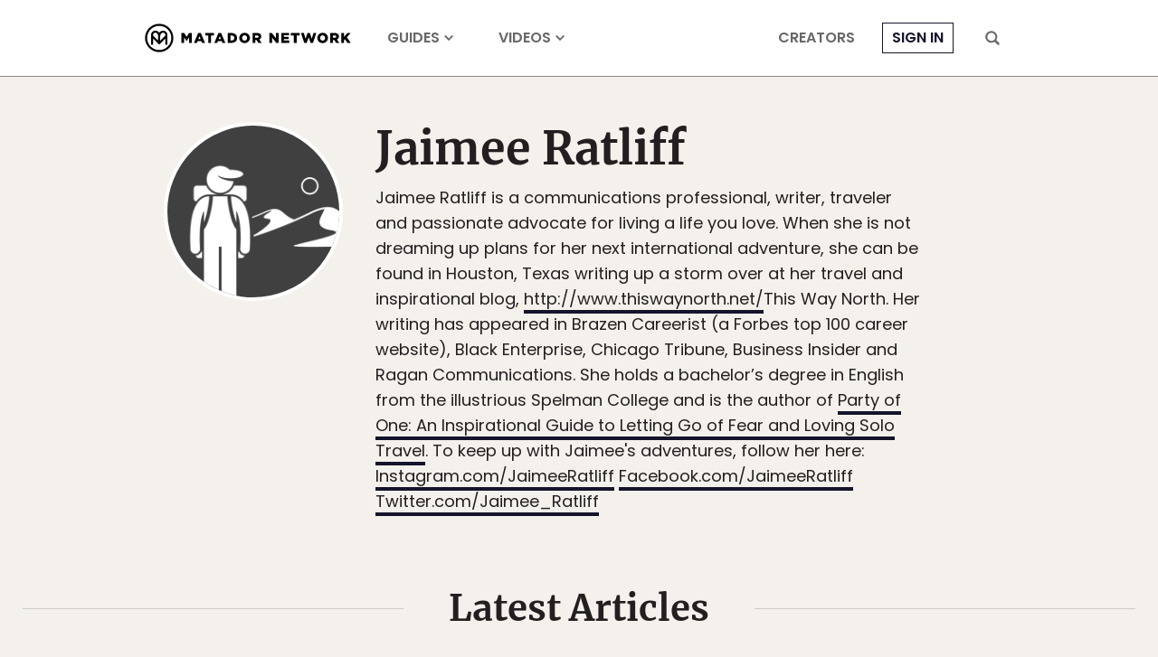

--- FILE ---
content_type: application/javascript
request_url: https://prism.app-us1.com/?a=90963874&u=https%3A%2F%2Fmatadornetwork.com%2Fauthor%2Fjaimeeratliff%2F
body_size: 132
content:
window.visitorGlobalObject=window.visitorGlobalObject||window.prismGlobalObject;window.visitorGlobalObject.setVisitorId('3a3ef7e7-09b8-4721-bd9c-a15c4f9c880c', '90963874');window.visitorGlobalObject.setWhitelistedServices('tracking', '90963874');